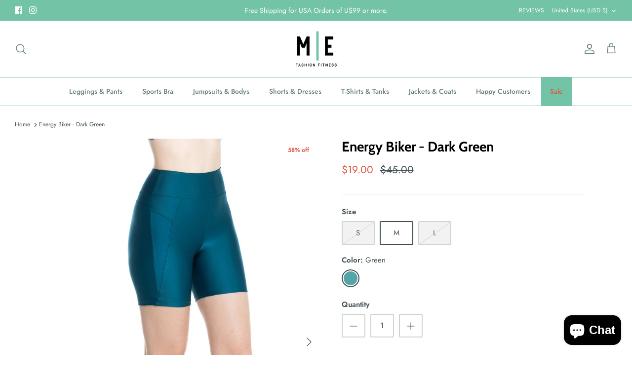

--- FILE ---
content_type: text/css
request_url: https://mefashionfitness.com/cdn/shop/t/3/assets/style.mefashion.css?v=146898193653558520451732495459
body_size: -211
content:
.product-block-options__item__text{color:#292929!important;font-size:14px!important}.product-description h5{text-transform:none!important;color:#000!important;font-size:18px!important;font-weight:300!important;font-family:inherit!important}.product-description strong{font-weight:300!important}.product-detail .detail .title{color:#000!important;text-transform:none!important}.view-all{padding:10px!important}.view-all .small-feature-link{color:#fff!important;font-size:1em!important;text-decoration:none!important;background:#000!important;padding:9px 18px!important;border-radius:4px}.template-suffix-ecom-black-friday-sales #shopify-section-header,.template-suffix-ecom-black-friday-sales #shopify-section-footer{display:none!important}.ecom-product-single .ec-product__tax{color:#ededed!important}ul.navigation__tier-1 li:last-child{color:#fff!important;background-color:#73c4a6!important}ul.navigation__tier-1 li:last-child a:hover{color:#000}@media (min-width: 200px) and (max-width: 479px){#section-id-template--15295618220079__16359276425da8ce46 .overlay-text{background-color:#000!important}#section-id-template--15295618220079__16359276425da8ce46 .slick-dots{background-color:#73c4a6}}
/*# sourceMappingURL=/cdn/shop/t/3/assets/style.mefashion.css.map?v=146898193653558520451732495459 */
